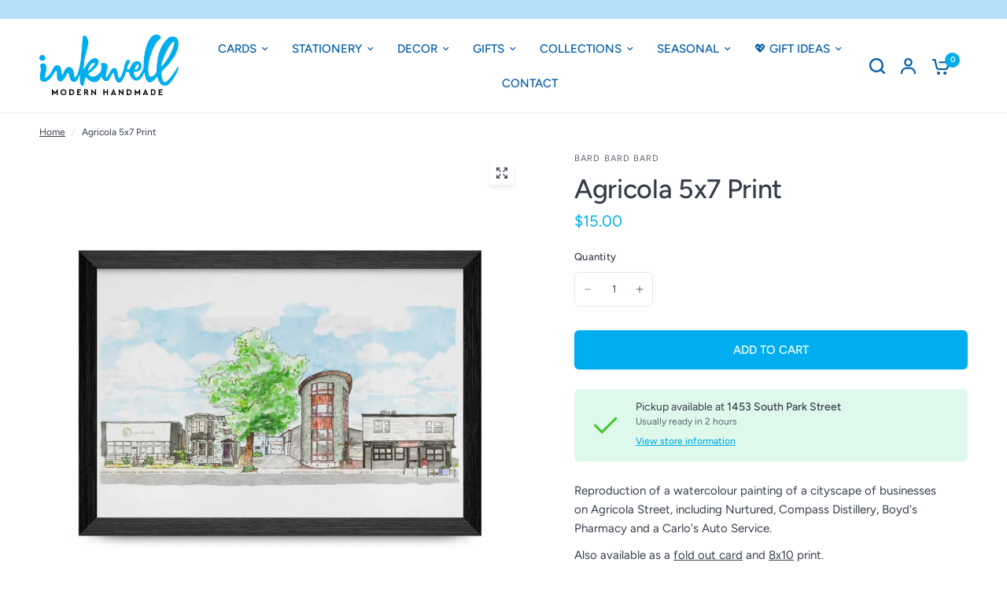

--- FILE ---
content_type: text/css
request_url: https://inkwellboutique.ca/cdn/shop/t/26/assets/spacer.css?v=17582184688244891781736357805
body_size: -444
content:
.spacer{position:relative;height:var(--spacer-mobile, 50px)}.spacer:before,.spacer:after{content:" ";display:table;clear:both}@media only screen and (min-width: 768px){.spacer{height:var(--spacer-desktop, 100px)}}.spacer.has-border-separator:before{content:"";height:1px;display:block;margin:0 auto;background:var(--color-border, #dadce0);width:100%;position:absolute;top:50%;left:0}
/*# sourceMappingURL=/cdn/shop/t/26/assets/spacer.css.map?v=17582184688244891781736357805 */
